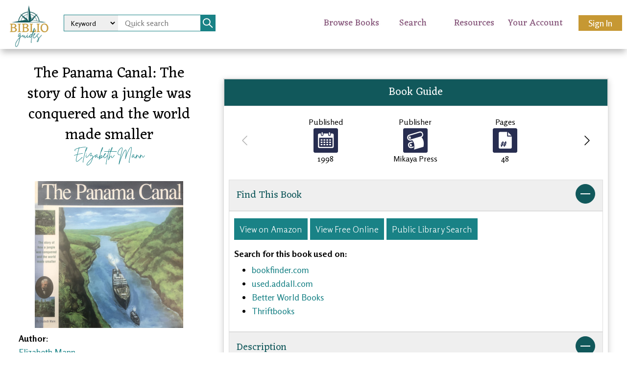

--- FILE ---
content_type: text/html; charset=UTF-8
request_url: https://www.biblioguides.com/pub/book/the-panama-canal-1998
body_size: 7096
content:

<!DOCTYPE html>
<html xmlns="http://www.w3.org/1999/xhtml" lang="en-US" xmlns:og="http://ogp.me/ns#" xmlns:fb="http://ogp.me/ns/fb#">
  <head>
   <title>The Panama Canal: The story of how a jungle was conquered and the world made smaller - Biblioguides</title>
<meta name="description" content="It seemed so simple. Panama was less than fifty miles wide. How difficult could it be to build a canal across it?Tragically difficult. Panama was a disease-ridden death trap. Its mountainous rain forest was a challenge to the most brilliant engineers. Its oppressive heat exhausted the hardiest wor" />
<link rel="canonical" href="https://www.biblioguides.com/pub/book/the-panama-canal-1998" />
<!-- Open Graph data -->
<meta property="og:title" content="The Panama Canal: The story of how a jungle was conquered and the world made smaller - Biblioguides" />
<meta property="og:type" content="book" />
<meta property="og:description" content="It seemed so simple. Panama was less than fifty miles wide. How difficult could it be to build a canal across it?Tragically difficult. Panama was a disease-ridden death trap. Its mountainous rain forest was a challenge to the most brilliant engineers. Its oppressive heat exhausted the hardiest wor" />
<meta property="og:site_name" content="Biblioguides" />
<meta property="og:url" content="https://www.biblioguides.com/pub/book/the-panama-canal-1998" />
<meta property="og:image" content="https://www.biblioguides.com/images/covers/13868.jpg" />
<meta property="og:image:secure_url" content="https://www.biblioguides.com/images/covers/13868.jpg" />
<meta property="fb:app_id" content="1082690115247744" />
   <link rel="shortcut icon" href="/favicon.ico">
    <meta charset="utf-8">
    <meta http-equiv="Content-Type" content="text/html; charset=utf-8" />
    <meta name="viewport" content="width=device-width, initial-scale=1.0">
    <meta name="mobile-web-app-capable" content="yes" />
    <meta name="apple-mobile-web-app-status-bar-style" content="black" /> 
    <meta name="apple-mobile-web-app-title" content="Biblioguides" />
    <link rel="apple-touch-icon" sizes="192x192" href="/images/biblioguides-logo-192.png">
    <link rel="preconnect" href="https://fonts.googleapis.com">
    <link rel="preconnect" href="https://fonts.gstatic.com" crossorigin>
    
       <link rel="stylesheet" type="text/css" href="/css/biblioguides/fancyapps/fancybox.css">
    
    <link rel="stylesheet" type="text/css" href="/css/biblioguides/membership.css?5" />
    <link rel="stylesheet" type="text/css" href="/css/biblioguides/shared.css?9" />
    <link rel="stylesheet" type="text/css" href="/css/biblioguides/main.css?29" />
    <link rel="stylesheet" type="text/css" href="/css/biblioguides/nav.css?28" />
        <link rel="stylesheet" type="text/css" href="/css/biblioguides/book.css?11" />

    
    <script src="/js/DataTables2/jQuery-3.3.1/jquery-3.3.1.min.js"></script>
    
    
    
       <script src="https://cdnjs.cloudflare.com/ajax/libs/jquery-modal/0.9.1/jquery.modal.min.js"></script>
       <link rel="stylesheet" href="https://cdnjs.cloudflare.com/ajax/libs/jquery-modal/0.9.1/jquery.modal.min.css" />
       <script src="/js/jquery.sumoselect.min.js"></script>
       <link href="/css/sumoselect.min.css?2" rel="stylesheet" />
    
<!-- Global site tag (gtag.js) - Google Analytics -->
<script async src="https://www.googletagmanager.com/gtag/js?id=UA-216609614-1"></script>



<script>
window.dataLayer = window.dataLayer || [];
function gtag(){dataLayer.push(arguments);}
gtag('js', new Date());
gtag('set', {'custom_map': { 'dimension1': 'usertype'} });
gtag('config', 'UA-216609614-1', { 'usertype': 'free' });
</script>




</head>
<body>
        <header class="biblioguides-header">
           <div id="app-back"><h2><a href="javascript:history.back()">&lt;</a></h2></div>
           <div class="logo"><a href="/"><img src="/images/bg-logo.png" /></a></div>
           <div id="search"><form class="search-nav" action="/search/" method="get"><select name="searchtype" id="searchtype" class="form-control"><option value="keyword">Keyword</option>
<option value="title">Title</option>
<option value="author">Author</option>
<option value="illustrator">Illustrator</option>
</select><input type="hidden" value="list" name="view"><input type="text" name="s" placeholder="Quick search" /><button type="submit" class="search-button"><svg width="20" height="20" xmlns="http://www.w3.org/2000/svg" alt="search" class="brand"><path d="M7.886 13.54c3.266 0 5.914-2.54 5.914-5.672 0-3.134-2.648-5.673-5.914-5.673-3.266 0-5.914 2.54-5.914 5.673.007 3.13 2.65 5.665 5.913 5.672h.001zM0 7.867v-.011C0 3.679 3.53.29 7.886.29c4.355 0 7.885 3.388 7.885 7.565a7.34 7.34 0 01-1.668 4.654l6.584 6.287a.923.923 0 01.313.692c0 .522-.441.945-.986.945-.283 0-.54-.115-.72-.3l-6.572-6.305a8.047 8.047 0 01-4.836 1.59C3.535 15.42.007 12.04 0 7.868v-.001z" fill="#fff" fill-rule="evenodd"></path></svg></button>
</form></div>
                <a href="#0" class="nav-trigger">Open Nav<span aria-hidden="true"></span></a>
        <nav id="menu">
            <div class="menu-item">
                <div class="menu-text">
                    <a href="#">Browse Books</a>
                </div>
                <div class="sub-menu browse">
                    <ul>
			<li>
			<h6><img src="/images/icons/booknav.png" class="iconsm" />Book Details</h6>
			<ul class="links-list">
				<li><a href="/titles/">Titles</a></li>
				<li><a href="/authors/">Authors</a></li>
				<li><a href="/illustrators/">Illustrators</a></li>
                                <li><a href="/anthologies/">Anthologies</a></li>
				<li><a href="/series/">Series</a></li>
				<li><a href="/genre/">Genres</a></li>
                                <li><a href="/titles/public-domain/">Public Domain</a></li>
				<li><a href="/new/">Recently Added</a></li>
			</ul>
			</li>
			<li>
			<h6><img src="/images/icons/timenav.png" class="iconsm" />Time Periods</h6>
			<ul class="links-list">
				<li><a href="/time-period/historical-overview/">Historical Overviews</a></li>
				<li><a href="/pub/tag/history-spines">History Spines</a></li>
				<li><a href="/time-period/major/">Major Time Periods</a></li>
				<li><a href="/time-period/minor/">Minor Time Periods</a></li>
				<li><a href="/time-period/centuries/">Centuries</a></li>
			</ul>
			</li>
                        <li>
			<h6><img src="/images/icons/levelnav.png" class="iconsm" />Reading Levels</h6>
                        <ul class="links-list">
                       		<li><a href="/pub/readinglevel/emerging-reader">Emerging Reader</a></li>
                                <li><a href="/pub/readinglevel/lower-beginner">Lower Beginner</a></li>
                                <li><a href="/pub/readinglevel/upper-beginner">Upper Beginner</a></li>
                                <li><a href="/pub/readinglevel/lower-intermediate">Lower Intermediate</a></li>
                                <li><a href="/pub/readinglevel/upper-intermediate">Upper Intermediate</a></li>
                                <li><a href="/pub/readinglevel/advanced">Advanced</a></li>
                        </ul>
                        </li>
			<li>
			<h6><img src="/images/icons/locationsnav.png" class="iconsm" />Locations</h6>
			<ul class="links-list">
				<li><a href="/location/continents/index.csp">Continents</a></li>
				<li><a href="/location/united-states/regions/">U.S. Regions</a></li>
				<li><a href="/location/united-states/states/chart.csp">U.S. States</a></li>
				<li><a href="/location/indigenous-peoples/chart.csp">Indigenous Peoples by Region</a></li>
			</ul>
			</li>
			<li>
			<h6><img src="/images/icons/listnav.png" class="iconsm" />Curated Lists</h6>
			<ul class="links-list">
				<li><a href="/lists/">Biblioguides Lists</a></li>
				<li><a href="/member-lists/">Member Lists</a></li>
				<!--  li><a href="/anthologies/">Anthologies</a></li>
				<li><a href="/lists/curriculum/">Curriculum</a></li -->
				<li><a href="/lists/literary-awards/">Literary Awards</a></li>
				<li><a href="/lists/other/">Other Lists</a></li>
			</ul>
			</li>
		</ul><br style="clear:both;" />
		<div class="sub-menu-holder"></div>
                </div>
            </div>
            <div class="menu-item highlight">
                <div class="menu-text">
                    <a href="#">Search</a>
                </div>
                <div class="sub-menu search">
                   <ul>
			<li>
                        <h6 id="searchmobile"><img src="/images/icons/searchnav.png" class="iconsm" />Search</h6>
			<h6 class="searchoptions"><img src="/images/icons/searchnav.png" class="iconsm" /><a href="/search/advanced/">Advanced Search</a></h6>
			<p>Search for books by multiple criteria such as reading level, time period, location, and more.</p>
			</li>
			<li>
			<h6 class="searchoptions"><img src="/images/icons/searchanthologiesnav.png" class="iconsm" /><a href="/search/anthologies/">Search Anthology Content</a></h6>
			<p>Search for stories, poems, songs, and more&mdash;and discover which books include that content.</p>
			</li>
			<!-- li>
			<h6 class="searchoptions"><img src="/images/icons/searchresourcesnav.png" class="iconsm" /><a href="">Search Resources</a></h6>
			<p>Search for book activities and educational and travel resources to go along with your reading.</p>
			</li -->
			<li>
			<h6 class="searchoptions"><img src="/images/icons/searchlistnav.png" class="iconsm" /><a href="/search/yourlists/">Search Your Lists</a></h6>
			<p>Search the books on your lists by the data you added such as the date read, book condition, and more.</p>
			</li>
                   </ul>
                    <div class="sub-menu-holder"></div>
                </div>
            </div>
            <div class="menu-item highlight">
                <div class="menu-text">
                    <a href="#">Resources</a>
                </div>
                <div class="sub-menu resources">
                    <ul>
			<li>
			<h6><img src="/images/icons/bookresourcesnav.png" class="iconsm" />Book Resources</h6>
			<ul class="links-list">
				<li><a href="/member-lists/">Member Lists</a></li>
				<li><a href="/reviews/">Member Reviews</a></li>
				<li><a href="/reviews/recommended/">Recommended Reviews</a></li>
				<li><a href="/resources/educational/">Educational</a></li>
				<!-- li><a href="/resources/media/">Media</a></li -->
				<li><a href="/resources/travel/">Travel</a></li>
                                <li><a href="/guides/pbpdownload.csp">Picture Book Preschool</a></li>
                                <li><a href="https://plumfieldmoms.com/book-club-guides">Plumfield Reads Guides</a></li>
                                <li><a href="/pub/product/halls-living-library-historical-fiction-chronological-list">Hall's Living Library Historical Fiction</a></li>
			</ul>
			</li>
			<li>
			<h6><img src="/images/icons/bgfavoritesnav.png" class="iconsm" />More Resources</h6>
			<ul class="links-list">
				<li><a href="/articles/">Articles</a></li>
				<li><a href="/downloads/">Free Downloads</a></li>
                                <li><a href="/libraries/">Private Lending Libraries</a></li>
				<li><a href="/bookstores/">Bookstore Finder</a></li>
				<li><a href="/publishers/">Publishers We Love</a></li>
				<li><a href="/resources/">Products</a></li>
			</ul>
			</li>
                    </ul>
			<div class="sub-menu-holder"></div>
                </div>
            </div>
            <div class="menu-item">
                <div class="menu-text">
                    <a href="#">Your Account</a>
                </div>
                <div class="sub-menu account">
                    <ul>
			<li>
			<h6><img src="/images/icons/favoritesnav.png" class="iconsm" />Your Favorites</h6>
			<ul class="links-list">
				<li><a href="/member/favorites/series.csp">Favorite Series</a></li>
				<li><a href="/member/completed/series.csp">Completed Series</a></li>
				<li><a href="/member/favorites/authors.csp">Favorite Authors</a></li>
				<li><a href="/member/favorites/illustrators.csp">Favorite Illustrators</a></li>
			</ul>
			</li>
			<li>
			<h6><img src="/images/icons/listnav.png" class="iconsm" />Your Lists &amp; Plans</h6>
			<ul class="links-list">
				<li><a href="/member/plans/">Your Plans</a></li>
				<li><a href="/member/lists/">Wish List</a></li>
				<li><a href="/member/lists/purchased.csp">Books Ordered</a></li>
				<li><a href="/member/lists/own.csp">Books Owned</a></li>
				<li><a href="/member/lists/read.csp">Books Read</a></li>
				<li><a href="/member/lists/custom.csp">Your Custom Lists</a></li>
				<li><a href="/cs/member/create/memberlist">Add Custom List</a></li>
				<li><a href="/search/yourlists/">Search Your Lists</a></li>
				<li><a href="/member/books/">Your Private Catalog</a></li>
			</ul>
			</li>
                        <li class="subyouraccount">
			<h6><img src="/images/icons/accountnav.png" class="iconsm" />Your Account</h6>
                        <ul class="links-list">
                       		<li><a href="/cs/member/home">Your Dashboard</a></li>
                                <li><a href="/guides/">Your Guides</a></li>
                                <li><a href="/member/">Your Subscription</a></li>
                                <li><a href="/member/benefits/">Your Benefits</a></li>
                        </ul>
                        </li>
		</ul>
                    <div class="sub-menu-holder"></div>
                </div>
            </div>
            <div id="sub-menu-container">
                <div id="sub-menu-holder">
                </div>
            </div>
        </nav>
             <div class="login"><a class="button maincta" href="/cs/user/login?x-redirect=/cs/member/home">Sign In</a></div>
	</header>
        

<main class="cd-main-content">


<div class="content-wrapper" style="margin-left:0px;">
<div class="row">
<div class="four columns" id="bookleft">
<h2 id="booktitle">The Panama Canal: The story of how a jungle was conquered and the world made smaller</h2>
<p class="cursive"><a href="/pub/author/elizabeth-mann">Elizabeth Mann</a></p>
<a href="https://www.amazon.com/exec/obidos/ASIN/0965049345/biblioguide09-20"><img src="/images/covers/13868.jpg" alt="The Panama Canal: The story of how a jungle was conquered and the world made smaller" class="u-max-full-width cover" /></a>

<div id="bookinfo">
<p><b>Author</b>:<br /> <a href="/pub/author/elizabeth-mann">Elizabeth Mann</a></p> 
<!-- Source content -->

    
     <p><b>Illustrator:</b><br /> <a href="/pub/author/fernando-rangel">Fernando Rangel</a></p>
     
        
     
     
     
     
     
     
     
     
     <p><b>Publication:</b><br /> 1998 by Mikaya Press</p>
      
      <p><b>Genre:</b><br /> <a href="/pub/genre/architecture">Architecture</a>, <a href="/pub/genre/history">History</a>, <a href="/pub/genre/non-fiction">Non-fiction</a></p>
      <p><b>Series:</b><br /> <a href="/pub/series/elizabeth-manns-wonders-of-the-world-books">Elizabeth Mann's Wonders of the World Books</a> 
         </p>
   
      <p><b>Pages:</b><br /> 48</p>
      <p style="color:#804B73;"><b>Current state:</b><br />
<em>Basic information has been added for this book.
It has been read but content considerations may not be complete.</em></p>
   </div>
</div>
<div class="eight columns bookpage">
    <section class="main-content">
      <div class="sections">
        <div id="sectionbook">
        <div class="shadow">
		<div class="section-header"><h3>Book Guide</h3></div>
		   <div class="section-body">
			<div id="bguidescroll" class="carousel bguidescroll">
			   <div class="carousel__viewport ">
				<div class='carousel__slide scrollitem'><div>Published</div><div><img src='/images/icons/publishedicon.png' class='bookicon' /></div><div>1998</div></div>
				<div class='carousel__slide scrollitem'><div>Publisher</div>
<div><img src="/images/icons/publishericon.png" class="bookicon"></div>
<div>Mikaya Press</div></div>
				<div class='carousel__slide scrollitem'><div>Pages</div><div><img src='/images/icons/pagesicon.png' class='bookicon'></div><div>48</div></div>
                                
                                
                                     
                                
                                
				<div class='carousel__slide scrollitem'><div>Series number</div>
					<div><img src="/images/icons/series_number_icon.png" class="bookicon"></div>
					<div>Not numbered</div>
					</div>
				
			     <br style="clear:both;">
			  </div>
			</div>
			<a name="bgetbook"></a>
			<section class="resource__title-getbook" id="t_getbook">
				<div class="subsection-header"><h5 id="bgetbook" class="bookguide"><a data-toggle="collapse" href="#getbook" role="button" aria-expanded="false" aria-controls="getbook" data-intro="<strong>Find This Book</strong>">Find This Book <i class="toggler"></i></a></h5></div>
				<div id="getbook" class="collapse subsection-body show">
<!-- Primary buttons -->
<div class="getbook"><a class="button button-primary bookaction" href="https://www.amazon.com/exec/obidos/ASIN/0965049345/biblioguide09-20" target="_blank">View on Amazon</a></div>


<div class="getbook"><a class="button button-primary bookaction" href="https://archive.org/details/panamacanalstory00eliz" target="_blank">View Free Online</a></div> 

 

<div class="getbook"><a target="_blank" class="button button-primary bookaction" href="http://www.worldcat.org/search?q=ti%3AThe%20Panama%20Canal%3A%20The%20story%20of%20how%20a%20jungle%20was%20conquered%20and%20the%20world%20made%20smaller+au%3AMann&qt=advanced&dblist=638">Public Library Search</a></div><p style="clear: left;margin-top: 1.5em;margin-bottom: 0;"><b>Search for this book used on:</b></p><ul><li><a target="_blank" href="https://www.bookfinder.com/search/?author=Mann&title=The%20Panama%20Canal%3A%20The%20story%20of%20how%20a%20jungle%20was%20conquered%20and%20the%20world%20made%20smaller&lang=en&new_used=*&destination=us&currency=USD&binding=*&mode=advanced&st=sr&ac=qr">bookfinder.com</a></li><li><a target="_blank" href="http://used.addall.com/SuperRare/submitRare.cgi?author=Mann&title=The+Panama+Canal:+The+story+of+how+a+jungle+was+conquered+and+the+world+made+smaller&order=PRICE&ordering=ASC&binding=Any+Binding&match=Y&dispCurr=USD&timeout=20&store=ABAA&store=Alibris&store=Abebooks&store=AbebooksAU&store=AbebooksDE&store=AbebooksFR&store=AbebooksUK&store=Amazon&store=AmazonCA&store=AmazonUK&store=AmazonDE&store=AmazonFR&store=Antiqbook&store=Biblio&store=BiblioUK&store=Bibliophile&store=Bibliopoly&store=Booksandcollectibles&store=ILAB&store=Half&store=Powells&store=ZVAB">used.addall.com</a></li><li><a target="_blank" href="https://www.betterworldbooks.com/search/results?q=The%20Panama%20Canal%3A%20The%20story%20of%20how%20a%20jungle%20was%20conquered%20and%20the%20world%20made%20smaller%20Mann">Better World Books</a></li><li><a target="_blank" href="https://www.thriftbooks.com/browse/?b.search=The+Panama+Canal:+The+story+of+how+a+jungle+was+conquered+and+the+world+made+smaller+Mann&referral=5h2g83x9">Thriftbooks</a></li></ul>
				</div>
			     </section>
			
			<a name="bdescription"></a>
			<section class="resource__title-description" id="t_description">
				<div class="subsection-header"><h5 id="bdescription" class="bookguide"><a data-toggle="collapse" href="#description" role="button" aria-expanded="false" aria-controls="description" data-intro="<strong>Description</strong>">Description <i class="toggler"></i></a></h5></div>
				<div id="description" class="collapse subsection-body show">
                                  <blockquote>
<p>It seemed so simple. Panama was less than fifty miles wide. How difficult could it be to build a canal across it?</p>
<p>Tragically difficult. Panama was a disease-ridden death trap. Its mountainous rain forest was a challenge to the most brilliant engineers. Its oppressive heat exhausted the hardiest workers.</p>
<p>Somehow the Panama Canal was built. Engineers found ways to cut through the rain forest. Medical visionaries conquered the diseases. Workers endured the jungle.</p>
<p>Yet side by side with genius and selfless heroism were broken treaties, the domination of a small nation by a large one, and tens of thousands of black West Indian workers forced to live in second-rate, segregated conditions. This, too, is the story of the Panama Canal.</p>
<p><em>The Panama Canal&nbsp;</em>captures the spirit of an age when no task was thought impossible, and no price too high to pay.</p>
<cite>From the dust jacket</cite></blockquote>
				</div>
			     </section>
			
			
			<a name="binside"></a>
			<section class="resource__title-inside" id="t_inside">
				<div class="subsection-header"><h5 id="binside" class="bookguide"><a data-toggle="collapse" href="#inside" class="collapsed" role="button" aria-expanded="false" aria-controls="inside" data-intro="<strong>Inside View</strong>">Inside View <i class="toggler"></i></a></h5></div>
				<div id="inside" class="collapse subsection-body">
				<p>To view an example page please sign in.</p>
				<div id="login">
				
<form action="/cs/user/login" method="post" name="u_form" id="u_form">

<input type="hidden" name="x-tb" value="u" />
<input type="hidden" name="x-redirect" value="https://biblioguides.com/pub/book/the-panama-canal-1998" />
<input type="hidden" name="x-template" value="user.login.form" />

<h2>Sign In</h2>


<fieldset>
<div class="form-group"><label for="login">Email</label> 
     
<input type="text" name="login" id="login" size="60" class="form-control"  /> 
</div>
<div class="form-group"><label for="password">Password</label> 
     
<input type="password" name="password" id="password" size="60" class="form-control" size="60"  />
<br />
<a href="/cs/user/lostpw">Forgot Your Password?</a>
</div>
<br />
<div class="actions">
<input type="hidden" name="x-redirect" value="https://biblioguides.com/cs/member/home">
<input type="hidden" name="x-buttonalias" value="Sign In:submit">

<input class="btn primary" type="submit" name="x-a" value="Sign In" />
<br /><br />

<p>Not a member yet? <a href="/membership/">Start your Free Trial</a></p>

</div>
</fieldset>

</form>
				</div>
				</div>
			</section>
			
			
			<a name="bauthors"></a>
			<section class="resource__title-authors" id="t_authors">
				<div class="subsection-header"><h5 id="bauthors" class="bookguide"><a data-toggle="collapse" href="#authors" role="button" aria-expanded="false" aria-controls="authors" data-intro="<strong>Authors</strong>">Authors &amp; Illustrators <i class="toggler"></i></a></h5></div>
				<div id="authors" class="collapse subsection-body show">
                                       <div class="author-intro"><div class="four columns"><div class="circular-authorphoto"><a href="/pub/author/elizabeth-mann"><img src="/images/authors/elizabeth_mann.jpg" alt="Elizabeth Mann" class="u-max-full-width authorphoto" /></a></div></div>
<div class="eight columns">
      <h4>Elizabeth Mann</h4>





Elizabeth Mann lives in New York City with her husband and their son, Lucas. Formerly a teacher in the New York City Public Schools, she holds an M....
<a href="/pub/author/elizabeth-mann">See more</a>
</div>
</div><div class="author-intro"><div class="four columns"><div class="circular-authorphoto"><a href="/pub/author/fernando-rangel"><img src="/images/authors/fernando_rangel.jpg" alt="Fernando Rangel" class="u-max-full-width authorphoto" /></a></div></div>
<div class="eight columns">
      <h4>Fernando Rangel</h4>





Fernando Rangel was born in Begota, Colombia and grew up in Queens, N.Y. He attended the High School of Art and Design in New York City, earned a B....
<a href="/pub/author/fernando-rangel">See more</a>
</div>
</div><br style="clear:left;" />
				</div>
			</section>
			
			
			
			
			<!-- adapted from -->
			
			<!-- Prequel -->
			
			<!-- Sequel -->
			
			<!-- companion books -->
			
			<!-- audiobooks -->
			
			<!-- reprints -->
		           
			   
			
			<!-- translations -->
			
			
		   </div>
		</div>
		</div>
        <div id="sectioncontent">
        <div class="shadow">
		<div class="section-header"><h3>Content Guide</h3></div>
		   <div class="section-body">
			<div id="cguidescroll" class="carousel bguidescroll">
			   <div class="carousel__viewport ">
				<div class='carousel__slide scrollitem'><div>Genre</div>
					<div><img src="/images/icons/historyicon.png" alt="Architecture" class="bookicon" /></div>
					<div><a href="/pub/genre/architecture">Architecture</a>, <a href="/pub/genre/history">History</a></div></div>
			     <br style="clear:both;">
			  </div>
			</div>
			<a name="btopics"></a>
			<section class="resource__title-topics" id="t_topics">
				<div class="subsection-header"><h5 id="btopics" class="contentguide"><a data-toggle="collapse" href="#topics" class="collapsed" role="button" aria-expanded="false" aria-controls="topics" data-intro="<strong>Topics</strong>">Topics <i class="toggler"></i></a></h5></div>
				<div id="topics" class="collapse subsection-body">
				<p>Please sign in to access all of the topics associated with this book and view other books with the same topics.</p>
				<div id="login">
				
<form action="/cs/user/login" method="post" name="u_form" id="u_form">

<input type="hidden" name="x-tb" value="u" />
<input type="hidden" name="x-redirect" value="https://biblioguides.com/pub/book/the-panama-canal-1998" />
<input type="hidden" name="x-template" value="user.login.form" />

<h2>Sign In</h2>


<fieldset>
<div class="form-group"><label for="login">Email</label> 
     
<input type="text" name="login" id="login" class="form-control" size="60"  /> 
</div>
<div class="form-group"><label for="password">Password</label> 
     
<input type="password" name="password" id="password" size="60" size="60" class="form-control"  />
<br />
<a href="/cs/user/lostpw">Forgot Your Password?</a>
</div>
<br />
<div class="actions">
<input type="hidden" name="x-redirect" value="https://biblioguides.com/cs/member/home">
<input type="hidden" name="x-buttonalias" value="Sign In:submit">

<input class="btn primary" type="submit" name="x-a" value="Sign In" />
<br /><br />

<p>Not a member yet? <a href="/membership/">Start your Free Trial</a></p>

</div>
</fieldset>

</form>
				</div>
				</div>
			</section>
			<a name="blocation"></a>
			<section class="resource__title-location" id="t_location">
			<div class="subsection-header"><h5 id="blocation" class="contentguide"><a data-toggle="collapse" href="#location" class="collapsed" role="button" aria-expanded="false" aria-controls="location" data-intro="<strong>Location</strong>">Location <i class="toggler"></i></a></h5></div>
				<div id="location" class="collapse subsection-body">
				<p>Please sign in to access the locations this book takes place in and view other books in the same location.</p>
				<div id="login">
				
<form action="/cs/user/login" method="post" name="u_form" id="u_form">

<input type="hidden" name="x-tb" value="u" />
<input type="hidden" name="x-redirect" value="https://biblioguides.com/pub/book/the-panama-canal-1998" />
<input type="hidden" name="x-template" value="user.login.form" />

<h2>Sign In</h2>


<fieldset>
<div class="form-group"><label for="login">Email</label> 
     
<input type="text" name="login" id="login" size="60" class="form-control"  /> 
</div>
<div class="form-group"><label for="password">Password</label> 
     
<input type="password" name="password" id="password" size="60" class="form-control" size="60"  />
<br />
<a href="/cs/user/lostpw">Forgot Your Password?</a>
</div>
<br />
<div class="actions">
<input type="hidden" name="x-redirect" value="https://biblioguides.com/cs/member/home">
<input type="hidden" name="x-buttonalias" value="Sign In:submit">

<input class="btn primary" type="submit" name="x-a" value="Sign In" />
<br /><br />

<p>Not a member yet? <a href="/membership/">Start your Free Trial</a></p>

</div>
</fieldset>

</form>
				</div>
				</div>
			</section>
			<a name="btimeperiod"></a>
			<section class="resource__title-timeperiod" id="t_timeperiod">
				<div class="subsection-header"><h5 id="btimeperiod" class="contentguide"><a data-toggle="collapse" href="#timeperiod" class="collapsed" role="button" aria-expanded="false" aria-controls="timeperiod" data-intro="<strong>Time Period</strong>">Time Period <i class="toggler"></i></a></h5></div>
				<div id="timeperiod" class="collapse subsection-body">
				<p>Please sign in to access the time periods this book takes place in and view other books in the same time period.</p>
				<div id="login">
				
<form action="/cs/user/login" method="post" name="u_form" id="u_form">

<input type="hidden" name="x-redirect" value="https://biblioguides.com/pub/book/the-panama-canal-1998" />
<input type="hidden" name="x-template" value="user.login.form" />
<input type="hidden" name="x-tb" value="u" />

<h2>Sign In</h2>


<fieldset>
<div class="form-group"><label for="login">Email</label> 
     
<input type="text" name="login" id="login" class="form-control" size="60"  /> 
</div>
<div class="form-group"><label for="password">Password</label> 
     
<input type="password" name="password" id="password" size="60" class="form-control" size="60"  />
<br />
<a href="/cs/user/lostpw">Forgot Your Password?</a>
</div>
<br />
<div class="actions">
<input type="hidden" name="x-redirect" value="https://biblioguides.com/cs/member/home">
<input type="hidden" name="x-buttonalias" value="Sign In:submit">

<input class="btn primary" type="submit" name="x-a" value="Sign In" />
<br /><br />

<p>Not a member yet? <a href="/membership/">Start your Free Trial</a></p>

</div>
</fieldset>

</form>
				</div>
				</div>
			</section>
			
			
			
				
			<!-- Single Volume Anthologies -->
							
		   </div>
		</div>
		</div>

               
                
		
        <div id="sectionresource">
        <div class="shadow">
		<div class="section-header"><h3>Resource Guide</h3></div>
		   <div class="section-body">
			
			
			<a name="bresources"></a>
			<section class="resource__title-resources" id="t_resources">
				<div class="subsection-header"><h5 id="bresources" class="resourceguide"><a data-toggle="collapse" href="#resources" class="collapsed" role="button" aria-expanded="false" aria-controls="resources" data-intro="<strong>Resources</strong>">Resources <i class="toggler"></i></a></h5></div>
				<div id="resources" class="collapse subsection-body">
				<p>Please sign in to access resources associated with this book.</p>
				<div id="login">
				
<form action="/cs/user/login" method="post" name="u_form" id="u_form">

<input type="hidden" name="x-tb" value="u" />
<input type="hidden" name="x-template" value="user.login.form" />
<input type="hidden" name="x-redirect" value="https://biblioguides.com/pub/book/the-panama-canal-1998" />

<h2>Sign In</h2>


<fieldset>
<div class="form-group"><label for="login">Email</label> 
     
<input type="text" name="login" id="login" class="form-control" size="60"  /> 
</div>
<div class="form-group"><label for="password">Password</label> 
     
<input type="password" name="password" id="password" size="60" size="60" class="form-control"  />
<br />
<a href="/cs/user/lostpw">Forgot Your Password?</a>
</div>
<br />
<div class="actions">
<input type="hidden" name="x-redirect" value="https://biblioguides.com/cs/member/home">
<input type="hidden" name="x-buttonalias" value="Sign In:submit">

<input class="btn primary" type="submit" name="x-a" value="Sign In" />
<br /><br />

<p>Not a member yet? <a href="/membership/">Start your Free Trial</a></p>

</div>
</fieldset>

</form>
				</div>				</div>
			</section>
			
			<!-- adaptations -->
			
			<!-- recommendations -->
			
		   </div>
		</div>
		</div>
                
		
		

		

        <div id="getthisbook">
		<div class="section-header"><h3>Find This Book</h3></div>
		<div class="section-body">
<!-- Primary buttons -->
<div class="getbook"><a class="button button-primary bookaction" href="https://www.amazon.com/exec/obidos/ASIN/0965049345/biblioguide09-20" target="_blank">View on Amazon</a></div>


<div class="getbook"><a class="button button-primary bookaction" href="https://archive.org/details/panamacanalstory00eliz" target="_blank">View Free Online</a></div> 

 


<div class="getbook"><a target="_blank" class="button button-primary bookaction" href="http://www.worldcat.org/search?q=ti%3AThe%20Panama%20Canal%3A%20The%20story%20of%20how%20a%20jungle%20was%20conquered%20and%20the%20world%20made%20smaller+au%3AMann&qt=advanced&dblist=638">Public Library Search</a></div><p><b>Search for this book used on:</b></p><ul><li><a target="_blank" href="https://www.bookfinder.com/search/?author=Mann&title=The%20Panama%20Canal%3A%20The%20story%20of%20how%20a%20jungle%20was%20conquered%20and%20the%20world%20made%20smaller&lang=en&new_used=*&destination=us&currency=USD&binding=*&mode=advanced&st=sr&ac=qr">bookfinder.com</a></li><li><a target="_blank" href="http://used.addall.com/SuperRare/submitRare.cgi?author=Mann&title=The+Panama+Canal:+The+story+of+how+a+jungle+was+conquered+and+the+world+made+smaller&order=PRICE&ordering=ASC&binding=Any+Binding&match=Y&dispCurr=USD&timeout=20&store=ABAA&store=Alibris&store=Abebooks&store=AbebooksAU&store=AbebooksDE&store=AbebooksFR&store=AbebooksUK&store=Amazon&store=AmazonCA&store=AmazonUK&store=AmazonDE&store=AmazonFR&store=Antiqbook&store=Biblio&store=BiblioUK&store=Bibliophile&store=Bibliopoly&store=Booksandcollectibles&store=ILAB&store=Half&store=Powells&store=ZVAB">used.addall.com</a></li><li><a target="_blank" href="https://www.betterworldbooks.com/search/results?q=The%20Panama%20Canal%3A%20The%20story%20of%20how%20a%20jungle%20was%20conquered%20and%20the%20world%20made%20smaller%20Mann">Better World Books</a></li><li><a target="_blank" href="https://www.thriftbooks.com/browse/?b.search=The+Panama+Canal:+The+story+of+how+a+jungle+was+conquered+and+the+world+made+smaller+Mann">Thriftbooks</a></li></ul>
</div>
</div>

</div>
<br style="clear:left;" />
</div>


</main>

        

<p id="footerimage"><img src="/images/mountains.jpg" /></p>
<footer>
<div id="footer">
      <div class="row">
         <section>
            <ul class="links">
               <li><a href="/about/">About Biblioguides</a></li>
               <li><a href="/privacy/">Privacy Policy</a></li>
               <li><a href="/terms/">Terms of Use</a></li>
            </ul>
         </section>
         <section>
            <ul class="links">
               <li><a href="https://community.biblioguides.com">Biblioguides Community</a></li>
               <li><a href="/membership/gift/">Gift a Membership</a></li>
               <li><a href="/contact/">Contact Us</a></li>
            </ul>
         </section>
         <div id="social">
<h5>Find Us on Social Media</h5>
   <div class="icons">
      <a href="https://www.instagram.com/biblioguides/"><img src="/images/icons/instagram.png" /></a> <a href="https://www.facebook.com/biblioguides/"><img src="/images/icons/facebook.png" /></a>
    </div>
         </div>
   </div>
    <div class="copyright">&copy; 2026 Biblioguides, LLC. All rights reserved</div>
   <p class="affiliatenotice">We are a participant in the Amazon Services LLC Associates Program, an affiliate advertising program designed to provide a means for us to earn fees by linking to Amazon.com and affiliated sites.</p>
  </div>
</div>
</footer>
<script src="/js/biblioguides/nav.js"></script>
<script src="/js/biblioguides/fancyapps/fancybox.umd.js"></script>


<script>
Fancybox.bind("[data-fancybox]", {
  Toolbar: {
    display: [
      { id: "prev", position: "center" },
      { id: "counter", position: "center" },
      { id: "next", position: "center" },
      "zoom",
      "slideshow",
      "fullscreen",
      "thumbs",
      "close",
    ],
  },
});
const bguidescroll = new Carousel(document.querySelector("#bguidescroll"), {
   infinite : false, 
   fill: false,
   Dots: false,
   friction: 0.8
});
const cguidescroll = new Carousel(document.querySelector("#cguidescroll"), {
   infinite : false, 
   fill: false,
   Dots: false,
   friction: 0.8
});
</script>
<script src="/js/biblioguides/bootstrap.min.js"></script>
<script src="/js/biblioguides/toggle.js"></script>


</body>

</html>



--- FILE ---
content_type: text/css
request_url: https://www.biblioguides.com/css/biblioguides/membership.css?5
body_size: 990
content:
input {
  font-size: 1.6rem;
}
input[type="search"]::-webkit-search-decoration,
input[type="search"]::-webkit-search-cancel-button,
input[type="search"]::-webkit-search-results-button,
input[type="search"]::-webkit-search-results-decoration {
  display: none;
}
.customiconlg {
	float:left;
	width:100px;
	padding-right:10px;
	padding-top:8px;
}
table.dataTable th { vertical-align: bottom; }
table.dataTable thead .sorting { background-position: 100% 75%; }
table.dataTable thead th { background-color:#eee; }
.dataTables_length { margin:3px 0 0 12px; }
.dataTables_length label { font-weight:normal; }
.dataTables_length select { height:40px; padding:2px 5px; }
.dataTables_wrapper .dataTables_paginate .paginate_button { padding: 0;}
.dataTables_wrapper .dataTables_info, .dataTables_wrapper .dataTables_paginate { padding-top: 0.5em; }
.role {background-color: #804B73;font-family: 'Rosario', sans-serif; font-weight: 500; font-size: 1.4rem;color: #fff; padding: 5px 20px; border: none; }
@-webkit-keyframes spinner-border{to{-webkit-transform:rotate(360deg);transform:rotate(360deg)}}@keyframes spinner-border{to{-webkit-transform:rotate(360deg);transform:rotate(360deg)}}.spinner-border{display:inline-block;width:2rem;height:2rem;vertical-align:-.125em;border:.25em solid currentColor;border-right-color:transparent;border-radius:50%;-webkit-animation:.75s linear infinite spinner-border;animation:.75s linear infinite spinner-border}.spinner-border-sm{width:1rem;height:1rem;border-width:.2em}@-webkit-keyframes spinner-grow{0%{-webkit-transform:scale(0);transform:scale(0)}50%{opacity:1;-webkit-transform:none;transform:none}}@keyframes spinner-grow{0%{-webkit-transform:scale(0);transform:scale(0)}50%{opacity:1;-webkit-transform:none;transform:none}}.spinner-grow{display:inline-block;width:2rem;height:2rem;vertical-align:-.125em;background-color:currentColor;border-radius:50%;opacity:0;-webkit-animation:.75s linear infinite spinner-grow;animation:.75s linear infinite spinner-grow}.spinner-grow-sm{width:1rem;height:1rem}@media (prefers-reduced-motion:reduce){.spinner-border,.spinner-grow{-webkit-animation-duration:1.5s;animation-duration:1.5s}}
@media only screen and (min-width: 1100px) {
	#filterseries { padding:0;margin:0 90px 0 0;float:right; }
}
.cd-search-mobile, .cd-back-mobile, .pwa { display:none; }
/* -------------------------------- 
 *
 * Main Page Content
 *
 * -------------------------------- */
  table.dataTable, .dataTables_wrapper {
        clear:none !important;
  }
@media only screen and (max-width: 1100px) {
  button.buttons-print {
    margin-right: 112px;
  }
}

.customiconlg {
  padding-top:0;
}
}
ul.viewlists li a {
	font-size:130%;
}
.collection {
	box-shadow: 0 1px 4px 0 rgba(0,0,0,.25);
	padding:15px; 
	margin:15px;
	width:300px;
	float:left;
}
.collection:hover {
	box-shadow: 0 0 11px rgba(33,33,33,.2); 
}
.collection h4 {
	text-align:center;
}
.collection .box-cover-highlight {
	float:left;
	width: 132.3px;
	height: 200px;
	min-width: 132.3px;
	min-height: 200px;
}
.collection .box-cover-highlight img {
        min-width: inherit;
        min-height: inherit;
	max-height:200px;
	text-align:center;
}
.collection .box-cover-secondary-highlight {
	float:left;
	width: 86.2px;
	height: 135px;
	min-width: 86.2px;
	min-height: 135px;
}
.collection .box-cover-secondary-highlight img {
        min-width: inherit;
        min-height: inherit;
	max-height: 135px;
}
.-crop {
    overflow: hidden;
}


--- FILE ---
content_type: text/css
request_url: https://www.biblioguides.com/css/biblioguides/shared.css?9
body_size: 2329
content:
.author-citation {
        font-size:0.8em;
        font-style:italic;
}
pre, blockquote, dl, figure, table, p, ul, ol, form {
    margin-bottom: 1rem;
}
input[type="email"], input[type="number"], input[type="search"], input[type="text"], input[type="tel"], input[type="url"], input[type="password"], textarea, select {
    padding: 0px 10px;
    background-color: #fff;
    border: 1px solid #D1D1D1;
    border-radius: 0;
    box-shadow: none;
    box-sizing: border-box;
    height: 32px;
}
select { max-width: 50%; text-overflow: ellipsis; }
.content-wrapper ul {
    list-style: disc outside;
    padding-top: 5px;
    margin-left: 2em;
}
blockquote {
        display:block;
        padding: 15px 20px 0px 45px;
        margin: 0 0 20px;
        position: relative;
        color: #666;
        text-align: justify;
}
blockquote::before{
        content: "\201C"; /*Unicode for Left Double Quote*/
        font-family: Georgia, serif;
        font-size: 60px;
        font-weight: bold;
        color: #999;
        position: absolute;
        left: 10px;
        top:0px;
}
blockquote::after{
        content: "\201D"; /*Unicode for Left Double Quote*/
        font-family: Georgia, serif;
        font-size: 60px;
        font-weight: bold;
        color: #999;
        position: absolute;
        float:right;
        right:-15px;
        bottom:-20px;
}
blockquote cite {
        color: #999999;
        font-size: 14px;
        display: block;
        margin-top: 5px;
	font-style: italic;
}
blockquote cite:before {
        content: "\2014 \2009";
}
#article-author {
    border: 1px solid #ddd;
    padding: 20px;
}
.article-body {
    font-size: 1.7rem;
    line-height:2.4rem;
}
.affiliatenotice {
        font-size:82%;
        clear:both;
}
.numberowned {
        clear:left;color:#804B73;
}
#viewstyle {
        float:right;padding-left:10px;
}
.series-count, .series-publisher, .articleauthor, .articledate {
    font-size: 2rem;
    font-weight:600;
}
.photo-container {
    position: relative;
    display: inline-block;
    padding: .5em .5em;
    border: 1px solid #ddd;
}
.photo-label {
    overflow: hidden;
    position: relative;
}
.u-full-width {
  width: 100%;
  box-sizing: border-box; }
.membericons { padding: 10px 0; }
.raicon { max-height:30px;vertical-align:middle; }
.raiconsm { max-height:16px;vertical-align:middle; }
.ccicon { vertical-align:middle;width:40px;margin-right:10px; }
.cc_cat { float:left;padding:10px;width:200px;max-width:100%;height:140px; }
#serieslist_paginate, #listbooks_paginate, #serieslist_info, #listbooks_info { display:none; }
div.dt-buttons { float:none; }
#addlist { text-transform:uppercase;margin-bottom:10px;}
#markasread { padding:0.6em 0.8em 0 0.8em }
#filterseries { margin:1em 0; }
#batchedit {float:left; }
button.buttons-print { float: right;margin-top:-48px;}
button.buttons-print.hidebutton { display:none; }
#memberlisttable button.buttons-print, #memberlisttable button.buttons-html5 { margin: 0 0 0 10px; float: right; }
.dt-print-view table.dataTable td {font-size:0.9em;padding:1px; 5px;vertical-align: middle;}
.select-format { float:left;width:50%;padding:0 0 12px 0; }
table img.u-max-full-width { vertical-align:text-top;max-width:60px; }
td { vertical-align:middle; }
/* Zebra striping */
tr:nth-of-type(odd) {
  background: #f9f9f9;
}
th { background: #fff; }
.publisher-post {
	padding-top:15px;
}
.publisher-logo {
	width:100px;padding-right:10px;float:left;
}
.publisher-inner {
	margin-left:110px;
}
#coverview, .coverview {
        margin-top:20px;
        clear:right;
}
//.coverstyle {
//        float:left;
//        padding:10px;
//      margin-right:15px;
//      width:250px;
//	height:270px;
//      height:12vw;
//	overflow:hidden;
//}
.coveranthology {
	max-height:180px;
}
.coverimagealt {
	width:130px;
	margin-top:10px;
}
.cover, .authorphoto {
    max-width: 100%;
    max-height:300px;
}
.tooltip {
    position: relative;
    display: inline;
}
.tooltip .tooltiptext {
    visibility: hidden;
    width: 120px;
    background-color: #555;
    color: #fff;
    text-align: center;
    padding: 5px 0;
    border-radius: 6px;
    position: absolute;
    z-index: 100;
    bottom: 125%;
    left: 50%;
    margin-left: -60px;
    opacity: 0;
    transition: opacity 0.3s;
    font-size:12px;
    font-weight:normal;
}
.tooltip .tooltiptext::after {
    content: "";
    position: absolute;
    top: 100%;
    left: 50%;
    margin-left: -5px;
    border-width: 5px;
    border-style: solid;
    border-color: #555 transparent transparent transparent;
}
.tooltip:hover .tooltiptext {
    visibility: visible;
    opacity: 1;
}
.blocker {
        z-index: 99 !important;
}
/* Resource */
.resource.post {
   position: relative;
   margin: 0 0 2em 0;
}
.resource.post {
   clear:left;
}
.resource.post .inner {
   margin-left: calc(20% + 2em);
}
.resource.post .image {
   width:20%;
   margin: 0 0 1em 0;
}
.resource .image.left {
   display: block;
   float: left;
   margin: 0 2em 2em 0;
   position: relative;
   top: 0.25em;
}
.resource .image.left img {
   display: block;
   width: 100%;
   max-width: 150px;
}
.collection {
        box-shadow: 0 1px 4px 0 rgba(0,0,0,.25);
        padding:15px;
        margin:15px;
        width:300px;
        float:left;
}
.collection:hover {
        box-shadow: 0 0 11px rgba(33,33,33,.2);
}
.collection h4 {
        text-align:center;
}
.collection .box-cover-highlight {
        float:left;
        width: 132.3px;
        height: 200px;
        min-width: 132.3px;
        min-height: 200px;
}
.collection .box-cover-highlight img {
        min-width: inherit;
        min-height: inherit;
        max-height:200px;
        text-align:center;
}
.collection .box-cover-secondary-highlight {
        float:left;
        width: 86.2px;
        height: 135px;
        min-width: 86.2px;
        min-height: 135px;
}
.collection .box-cover-secondary-highlight img {
        min-width: inherit;
        min-height: inherit;
        max-height: 135px;
}
.-crop {
    overflow: hidden;
}
@media (max-width: 480px) {
        table img.u-max-full-width {
                max-width:50px;float:left;padding:5px 10px 0 0;
        }
        table, thead, tbody, th, td, tr {
                display: block;
        }
        #serieslist,#booklist {
                width:100% !important;
        }
        thead tr {
                position: absolute; top: -9999px; left: -9999px;
        }
        tr {
                border: 1px solid #ccc;padding:10px 0;
        }
        td, table.dataTable tbody td {
                border: none; padding: 0 0 0 5%;
        }
        td:before { content: attr(data-label); }
        button.buttons-print,button.buttons-csv {
                display:none;
		margin-top:10px;
        }
        #batchedit {
                margin-right:0px;
        }
	.docs-example {
	        margin-top: 20px;
	}
        //.coverstyle {
        //        float:left;
        //        padding:10px;
	//	line-height:0.9;
        //}
	.coverstyle a {
		font-size:10pt;
	}
	.coveranthology {
		max-height:100px;
	}
	.publisher-logo {
        	width:0px;
		display:none;
	}
	.publisher-inner {
        	margin-left:0px;
	}
	input[type="submit"].btn {
		-webkit-appearance: none;
	}
}
/* Forms
 *  * –––––––––––––––––––––––––––––––––––––––––––––––––– */
textarea {
  min-height: 65px;
  padding-top: 6px;
  padding-bottom: 6px; }
input[type="email"]:focus,
input[type="number"]:focus,
input[type="search"]:focus,
input[type="text"]:focus,
input[type="tel"]:focus,
input[type="url"]:focus,
input[type="password"]:focus,
textarea:focus,
select:focus {
  border: 1px solid #33C3F0;
  outline: 0; }
label,
legend {
  display: block;
  margin-bottom: .1rem;
  font-weight: 600; }
fieldset {
  padding: 0;
  border-width: 0; }
input[type="checkbox"],
input[type="radio"] {
  display: inline; }
label > .label-body {
  display: inline-block;
  margin-left: .5rem;
  font-weight: normal; }
.bookaction {
    padding: 0 1em;
}
.form-group {
    padding-top:5px;
}
.columns {
  width: 100%;
  float: left;
  box-sizing: border-box;
  position:relative;}
@media print {
        nav, .numberowned, .footer, #viewstyle { display: none; }
        #logo-print {
                width:359px;
                height: 100px;
                display: block;
        }
        @page, .dt-print-view {
                margin: 0.5cm;
        }
}


--- FILE ---
content_type: text/css
request_url: https://www.biblioguides.com/css/biblioguides/main.css?29
body_size: 4810
content:
@import url('https://fonts.googleapis.com/css2?family=Eczar&family=Rosario:ital,wght@0,300;0,400;0,500;0,600;0,700;1,300;1,400;1,500;1,600;1,700&display=swap');
@font-face {
    font-family: 'Brittany Signature';
    src: url('/fonts/Brittany-Signature.eot');
    src: url('/fonts/Brittany-Signature.eot?#iefix') format('embedded-opentype'),
         url('/fonts/Brittany-Signature.woff2') format('woff2'),
         url('/fonts/Brittany-Signature.woff') format('woff'),
         url('/fonts/Brittany-Signature.ttf')  format('truetype'),
         url('/fonts/Brittany-Signature.svg#Brittany Signature') format('svg');
}
@font-face { 
    font-family: 'Feeling Passionate'; 
    src: url('/fonts/Feeling-Passionate-Regular.otf') format('opentype');
    font-weight: normal; 
    font-style: normal; 
}
html, body, div, span, applet, object, iframe,
h1, h2, h3, h4, h5, h6, p, blockquote, pre,
a, abbr, acronym, address, big, cite, code,
del, dfn, img, ins, kbd, q, s, samp,
small, strike, sub, sup, tt, var,
center,
dl, dt, dd, ol, ul, li,
fieldset, form, label, legend,
table, caption, tbody, tfoot, thead, tr, th, td,
article, aside, canvas, details, embed, 
figure, figcaption, footer, header, hgroup, 
menu, nav, output, ruby, section, summary,
time, mark, audio, video {
	margin: 0;
	padding: 0;
	border: 0;
	font-size: 100%;
	font: inherit;
	vertical-align: baseline;
}
/* HTML5 display-role reset for older browsers */
article, aside, details, figcaption, figure, 
footer, header, hgroup, menu, nav, section, main {
	display: block;
}
html { font-size:62.5%; }
body {
	line-height: 1;
	font-family: 'Rosario', sans-serif;
        overflow-y: scroll;
	font-size:16px;
}
h1 { font-size: 3.3rem;font-family: 'Eczar', sans-serif;line-height:1.1;font-weight:normal; }
h2 { font-size: 2.9rem;font-family: 'Eczar', sans-serif;line-height:1.1;font-weight:normal; }
h3 { font-size: 2.6rem;font-family: 'Eczar', sans-serif;line-height:1.1;font-weight:normal; }
h4 { font-size: 2.3rem; }
h5 { font-size: 2rem; }
h6 { font-size: 1.8rem; }
ol, ul {
	list-style: none;
}
blockquote, q {
	quotes: none;
}
blockquote:before, blockquote:after,
q:before, q:after {
	content: '';
	content: none;
}
table {
	border-collapse: collapse;
	border-spacing: 0;
}
button, input, optgroup, select, textarea {
    color: inherit;
    font: inherit;
    margin: 0;
}
pre, blockquote, dl, figure, table, p, ul, ol, form {
    margin-bottom: 1.8rem;
}
label { font-weight:bold; }
.form-group label { margin-top:1.5rem; }
.form-group .checkbox label, .form-group .radio label { margin-top:0; }
.form-group label.radio-inline { display:inline; }
.cursive {
	font-family: 'Brittany Signature';
        font-weight: Regular;
}
.fancy-header {
	font-family: 'Feeling Passionate';
}
a {
	text-decoration: none;
	color: #198286;
}
.btn {
    background-color:#efefef;
    color:#000;
    font-family: 'Rosario', sans-serif;
    font-weight: 500;
    font-size:1.8rem;
    padding:5px 20px;
    border: none;
    border-radius: 0;
    -webkit-border-radius: 0;
    -moz-border-radius: 0;
    cursor:pointer;
}
.maincta, .primary {
    background-color: #C69833;
    font-family: 'Rosario', sans-serif;
    font-weight: 500;
    font-size:1.8rem;
    color:#fff;
    padding:5px 20px;
    border: none;
    border-radius: 0;
    -webkit-border-radius: 0;
    -moz-border-radius: 0;
}
.login .maincta {
   font-size:1.8em;
}
.secondarycta {
   background-color:#ffffff;
   padding:5px 20px;
   border:1px solid #198286;
   border-radius: 0;
   -webkit-border-radius: 0;
   -moz-border-radius: 0;
   font-family: 'Rosario', sans-serif;
   font-weight: 500;
   font-size:1.8rem;
}
.secondarycta:hover {
   color: #ffffff;
   background-color: #198286;
}
#listclosing { 
    text-align:left;
    clear:both;
    background-color:#ffffff;
    color:#000;
    padding:30px;
}
#listclosing ul, #listdesc ul {
    list-style: disc outside;
    padding-top: 5px;
    margin-left: 2em;
}
.cd-main-content {
    padding-top: 30px;
    font-size:1.8rem;
    line-height:1.6;
}
.cd-main-content .content-wrapper, .cs-list-title {
    padding-left:3%; padding-right: 3%;
}
.cs-list-table {
    margin-left:3%; margin-right:3%;
}
.columns {
  width: 100%;
  float: left;
  box-sizing: border-box;
  position:relative;margin-top:20px;}
.column:first-child, .columns:first-child { margin-left: 0;margin-top:0; }
.membericons { padding: 10px 0; }
.iconsm { max-height:22px;vertical-align:middle; }
.ccicon { vertical-align:middle;width:40px;margin-right:10px; }
.cc_cat { float:left;padding:10px;width:200px;max-width:100%;height:140px; }
#footerimage { margin:0;padding:0; }
#footerimage img {width:100%;display:block;}
#footer section {width:35%;float:left;}
#footer #social {width:30%;float:right;text-align:center;}
#footer {padding: 10px 20px 20px 20px;margin-left:0px;background-color: #804B73;color:#fff; }
#footer a, #footer h5 { color:#fff;font-size: 1.4rem;line-height:1.5; }
#footer .icons img { width:30px;padding:5px; }
.copyright, .affiliatenotice {
    font-size: 1.6rem;
    line-height:1.5;
    display: block;
    clear: both;
    padding-top: 30px;
    text-align:center;
}
.tooltip {
    position: relative;
    display: inline;
}
.tooltip .tooltiptext {
    visibility: hidden;
    width: 120px;
    background-color: #555;
    color: #fff;
    text-align: center;
    padding: 5px 0;
    border-radius: 6px;
    position: absolute;
    z-index: 100;
    bottom: 125%;
    left: 50%;
    margin-left: -60px;
    opacity: 0;
    transition: opacity 0.3s;
    font-size: 12px;
    font-weight: normal;
}
.tooltip .tooltiptext::after {
    content: "";
    position: absolute;
    top: 100%;
    left: 50%;
    margin-left: -5px;
    border-width: 5px;
    border-style: solid;
    border-color: #555 transparent transparent transparent;
}
.tooltip:hover .tooltiptext {
    visibility: visible;
    opacity: 1;
}
cite { font-style: italic; }
.affiliatenotice {
    font-size: 1.4rem;
    padding-top: 15px;
}
.listsmicons {
    height:40px;
    vertical-align:text-top;
    padding-bottom:5px;
}
.membericons { padding: 10px 0;max-width:400px;margin:0 auto; }
.membericons .icon { display:inline;float: left;text-align: center;margin: 0 10px 5px 10px; }
.memberstatus .icon, .memberbookstatus .icon { text-align:center;display: inline-block; }
.membericons .icon div { padding-bottom: 5px;}
.membericons .icon .icontext, .memberstatus .icon .icontext, .memberbookstatus .icon .icontext { text-transform: uppercase;font-size:1.1rem;color:#804B73; }          
.membericons .icon .icontextcustom, .memberstatus .icon .icontextcustom, .memberbookstatus .icon .icontextcustom { text-transform: uppercase;white-space: nowrap;font-size:1.1rem;color:#198286; }
.acicon div { text-align:center; }
.acicon .icontext { text-transform: uppercase;font-size:1.1rem; }
.customlists { margin-bottom:20px;clear:left; }
.customlists .membericons { margin:0;width:80px;float:left; }
.customlists .membericons .icon { float:none;display:block;margin:0; }
.customlists .customlistname { padding-top:10px;margin-left: 80px; }
.authorlist {
    float:left;
    width:110px;
    margin:10px;
    height:150px;
    text-align:center;
}
.authorlist div { display: inline-block;
    position: relative; }
.circular-authorphoto {
    width: 100px;
    height: 100px;
    overflow: hidden;
    border-radius: 50%;
    margin: 0 auto;
}
.circular-authorphoto img { width: auto; }
.coverimage { 
// max-height: 150px; 
 height: 40vw;
 object-fit: cover;
}
.coverstyle {
    float:left;
    padding:10px
}
.authorlist .noimage { width:100px; }
.authorlist { line-height:1.3;margin-bottom:15px; }
.u-full-width {
  width: 100%;
  box-sizing: border-box; }
.u-max-full-width {
  max-width: 100%;
  box-sizing: border-box; }
.u-pull-right {
  float: right; }
.u-pull-left {
  float: left; }
.button.button-primary, button.button-primary, input[type="submit"].button-primary, input[type="reset"].button-primary, input[type="button"].button-primary {
   color: #ffffff;
   border: 1px solid #198286;
   background-color: #198286;
   font-size:1em !important;
   font-weight:300;
   padding:10px;
   white-space: nowrap;
}
.button.button-primary:hover,button.button-primary:hover,input[type="submit"].button-primary:hover,input[type="reset"].button-primary:focus, button.button-primary:focus, input[type="submit"].button-primary:focus, input[type="reset"].button-primary:focus, input[type="button"].button-primary:focus {
  color: #198286;
  background-color: #ffffff;
  border: 1px solid #198286;
  text-decoration:none;
}
.button.button-standout, button.button-standout, input[type="submit"].button-standout, input[type="reset"].button-standout, input[type="button"].button-standout {
   color: #ffffff;
   border: 1px solid #804B73;
   background-color: #804B73;
   font-size:1em !important;
   font-weight:300;
   padding:10px;
   white-space: nowrap;
}
.button.button-standout:hover,button.button-standout:hover,input[type="submit"].button-standout:hover,input[type="reset"].button-standout:focus, button.button-standout:focus, input[type="submit"].button-standout:focus, input[type="reset"].button-standout:focus, input[type="button"].button-standout:focus {
  color: #804B73;
  background-color: #ffffff;
  border: 1px solid #804B73;
  text-decoration:none;;
}
#home,#membership { padding-top:0; }
#home #banner { background-color:#804B73;padding:30px; }
.bannercol { text-align:center; }
.bannercol img { max-width:97%;box-shadow: 0 5px 5px 1px rgb(0 0 0 / 25%); }
#home #banner .highlight { color:#C69833; }
#banner h1 { font-size: clamp(2rem, 1.6rem + 1.2vw, 3.5rem);text-align:center;color:#fff;line-height:1.3; }
#banner h2 { font-size: clamp(2rem, 1.6rem + 1.2vw, 3.5rem);text-align:center;color:#fff;line-height:1.3;margin-top:12px;}
#banner h4 { font-size: clamp(1.7rem, 1.56rem + 0.7vw, 2.4rem);text-align:center;color:#fff;line-height:1.5;margin-top:35px; }
#home #adventure { clear:both; }
#adventure { background-color:#efefef;text-align:center;color:#000;padding:30px;box-shadow: 0 3px 7px 1px rgb(0 0 0 / 50%); }
#adventure img {width:100px;}
#adventure h3 { font-size:3.8rem;margin-top:3px; }
#adventure .tagline { margin-top:20px;font-weight:bold; }
#adventure .desc { margin:20px auto;max-width:80%;width:610px; }
#home #partnerguides { background-color:#804B73;padding:20px;text-align:center; }
#home #partnerguides .compass, #membership #guides .compass {height:80px;text-align:center;margin:0 auto 15px;}
#home #partnerguides .compass img, #membership #guides .compass img {max-height:80px; }
#home #partnerguides h2 {color:#fff;text-align:center;margin:0 auto;}
#home #partnerguides p {color:#fff;text-align:center;max-width:1000px;margin:15px auto 0;}
#booklists, #home #articles { clear:both;background-color:#fff;text-align:center;color:#000;padding:10px 10px 30px 10px;margin-top:10px; }
#booklists h2, #home #reprints h2, #articles h2 { color:#11585B;margin-top:20px; }
#home #community h2 { color:#804B73;margin-top:20px; }
#booklists .row, #home #articles .row {margin-top:20px;}
#booklists img, #home #articles img { max-height:500px;max-width:90%;box-shadow: inset 0 -3em 3em rgba(0,0,0,0.3),0.3em 0.3em 1em rgba(0,0,0,0.3); }
#featuredpeople { clear:both;background-color:#11585B;text-align:center;color:#fff;padding:0 0 30px 0; }
#featuredpeople .peoplecol { max-width: 1000px;margin: 0 auto; }
#featuredpeople .six.columns { margin-top:50px; }
#featuredpeople .circular-authorphoto { border: 3px solid #fff;margin: 20px auto; }
#featuredpeople .authorname {color:#fff;font-size:3rem;}
#featuredpodcast { clear:both;background-color:#11585B;text-align:center;color:#fff;padding:0 0 30px 0; }
#featuredpeople h2, #featuredpodcast h2 { color:#ffffff;padding-top:30px;padding-bottom:30px; }
#featuredpodcast a { text-decoration:underline;color:#ffffff; }
#home #series { clear:both;background-color:#efefef;text-align:center;color:#000;padding:10px 10px 30px 10px; }
#home #series h2 {color:#804B73;margin-top:20px;}
#home #series .carousel__slide { width: var(--carousel-slide-width, 100%); }
#home .carousel__slide img {height: 110px;margin-right:10px;}
#home #reprints, #home #community { clear:both;background-color:#efefef;text-align:center;color:#000;padding:20px 0 30px 0;box-shadow: 0 3px 7px 1px rgb(0 0 0 / 50%);}
#home #reprints .carousel__slide { width: var(--carousel-slide-width, 28%);margin-left:15px; }
#home .carousel__button.is-next { right: -15px; }
#home .carousel__button.is-prev { left: -15px; }
#home #newsletter { clear:both;background-color:#198286;text-align:center;color:#fff;padding:30px; }
#membership #adventure { color:#ffffff;background-color:#804B73;padding:30px; }
#membership #discover { padding:30px;text-align:center; }
#membership #discover h3 { max-width:550px;font-size: clamp(2rem, 1.6rem + 1.2vw, 3.5rem);text-align:center;line-height:1.3;margin:12px auto; }
#membership #discover img { max-height:400px;max-width:90%;box-shadow: inset 0 -3em 3em rgba(0,0,0,0.3),0.3em 0.3em 1em rgba(0,0,0,0.3); }
#membership #question { background-color:#198286;text-align:center;color:#fff;padding:30px;}
#membership #question h3 { max-width:600px;font-size: clamp(1.8rem, 1.56rem + 0.8vw, 2.8rem);text-align:center;line-height:1.4;margin:12px auto; }
#membership #description { background-color:#efefef;text-align:center;color:#000;padding:30px 30px 40px 30px;box-shadow: 0 3px 7px 1px rgb(0 0 0 / 50%);}
#membership #description h2 { color:#804B73;font-weight:bold;margin:12px auto;font-size: clamp(2.8rem, 1.6rem + 1.2vw, 3.5rem);text-align:center;line-height:1.3; }
#membership #description p { max-width:650px;margin:0 auto; }
#membership #videos { padding:30px 30px 40px 30px;text-align:center;background-color:#11585B;color:#fff; }
#membership #videos h4 { margin:0 0 12px; }
#membership #signup, #membership #guides { clear:both;padding:30px;text-align:center;box-shadow: 0 3px 7px 1px rgb(0 0 0 / 50%); }
#membership #guides h2 {color:#804B73;font-size: clamp(2.8rem, 1.6rem + 1.2vw, 3.5rem);text-align:center;line-height:1.3;margin:12px auto;}
#membership #guides p { max-width:1000px;margin:0 auto; }
#membership #guides .glogo { display:inline;}
#membership #guides .glogo img { width:150px;max-width:50%;margin:10px; }
#membership #signup h2 {font-size: clamp(2.8rem, 1.6rem + 1.2vw, 3.5rem);text-align:center;line-height:1.3;margin:12px auto;}
#membership #benefits { background-color:#804B73;clear:both;padding:30px;text-align:center;}
#membership #benefits h2 {color:#ffffff;font-size: clamp(2.8rem, 1.6rem + 1.2vw, 3.5rem);text-align:center;line-height:1.3;margin:12px auto;}
#benefitstable { display: grid; grid-template-columns: 1fr 1fr 1fr 1fr; margin: 0 auto; width: min(1000px, calc(70% + 100px));column-gap:8px; }
#benefitstable .feature { background-color:#ffffff;text-align:left;grid-column-end: span 2;padding:10px;border:2px solid #efefef; }
#benefitstable .public, #benefitstable .membership { background-color:#ffffff;padding:10px;border:2px solid #efefef; }
#benefitstable .header { text-align:center;font-weight:bold;color:#ffffff;background-color:#198286;padding:10px;border:2px solid #198286; }
.purpledot { height: 10px; width: 10px; background-color: #804B73; border-radius: 50%; display: inline-block; }
.purpleitalics { color:#804B73;font-style: italic;}
#benefitstable .odd { background-color:#efefef; }
#mc_embed_signup {padding-top:20px; }
#mc_embed_signup_scroll div { padding-top:10px;display:inline-block; }
#mc_embed_signup input.email {
    font-size:1.6rem; 
    border: none;
    -webkit-border-radius: 0;
    -moz-border-radius: 0;
    border-radius: 0;
    color: #000000;
    background-color: #fff;
    box-sizing: border-box;
    height: 39px;
    padding: 10px;
    display: inline-block;
    margin: 0;
    width: 350px;
    max-width:100%;
    vertical-align: top;
}
#mc_embed_signup input[type="submit"] {
  -webkit-appearance: none;
}
table.dataTable tbody th, table.dataTable tbody td, #plan th, #plan td { padding:2px; }
table.dataTable tbody tr, #plan tr { padding: 8px 0; }
#plan th, #plan td { padding:5px 10px; }
#removelink-modal p {font-size:1.8rem;padding:10px 0;}
#removelink-modal .btn { margin-top:10px;}
.togglesection .shadow { margin-top:30px;border:1px solid #ddd;box-shadow: rgb(0 0 0 / 20%) 0px 4px 12px; }
.togglesection .section-header { background-color: #11585B;border: 1px solid #ddd;padding: 15px;}
.togglesection .section-header h3 { color:#ffffff;margin-bottom:0;font-family: 'Eczar', sans-serif;font-size:2.2rem;font-weight:normal; }
.togglesection .section-body { padding: 10px; text-align: left; background-color: #ffffff; border: none; }
.togglesection .subsection-header { background-color: #11585B; color: #ffffff; text-align: left; font-size: 2.4rem; border: 1px solid #ddd; padding: 0; }
.togglesection .subsection-header h5 {text-align: left; padding: 15px; font-size: 2rem; font-family: 'Eczar', sans-serif; }
.togglesection .subsection-header h5 a { font-weight: normal;color: #ffffff;}
.togglesection .subsection-body { border: 1px solid #ddd; padding: 10px;text-align:left; }
.togglesection a[data-toggle]{
        color:inherit!important;
        text-decoration:none;
        display:block;
        position:relative
}
.togglesection a[data-toggle]:not(.nav-link) {
        padding-left:5rem;
}
.togglesection a[data-toggle] i.toggler,.togglesection a[data-toggle] i.toggler--sm{
        border-radius:50%;
        border: 1px solid #11585B;
        background-color:#11585B;
        cursor:pointer;
        display:inline-block;
        height:31px;
        position:absolute;
        left:0;
        top:0;
        width:31px;
}
.togglesection a[data-toggle] i.toggler:before,.togglesection a[data-toggle] i.toggler--sm:before,.togglesection a[data-toggle] i.toggler:after,.togglesection a[data-toggle] i.toggler--sm:after{
        content:'';
        position:absolute;
        top:14px;
        right:6px;
        z-index:0;
        width:16px;
        height:2px;
        background-color:#ffffff;
}
.togglesection a[data-toggle] i.toggler:after,.togglesection a[data-toggle] i.toggler--sm:after{
        transition:transform .2s ease-in-out;
}
.togglesection a[data-toggle] i.toggler--sm{
        height:21px;
        width:21px;
        top:0
}
.togglesection a[data-toggle] i.toggler--sm:before,.togglesection a[data-toggle] i.toggler--sm:after{
        top:9px;
        right:3px;
        width:13px
}
.togglesection a[data-toggle].collapsed i:after{
        transform:rotate(90deg)
}
.togglesection a[data-toggle].toggler--inline{
        display:inline-block
}
.togglesection a[data-toggle].toggler--inline:not(.nav-link) {
        padding-right:1.5rem
}
.togglesection a[data-toggle].toggler--inline:not(.nav-link).more--xlrg {
        padding-right:2rem
}
.togglesection a[data-toggle].toggler--inline i.toggler,a[data-toggle].toggler--inline i.toggler--sm{
        top:4px
}
.togglesection .collapse:not(.show) {
    display: none;
}
@media only screen and (min-width: 1100px) {
  .container { width: 80%; }
  .column, .columns { margin-left: 4%;margin-top:0; }
  .column:first-child, .columns:first-child { margin-left: 0; } 
  .one.column,
  .one.columns                    { width: 4.66666666667%; }
  .two.columns                    { width: 13.3333333333%; }
  .three.columns                  { width: 22%;            }
  .four.columns                   { width: 30.6666666667%; }
  .five.columns                   { width: 39.3333333333%; }
  .six.columns                    { width: 48%;            }
  .seven.columns                  { width: 56.6666666667%; }
  .eight.columns                  { width: 65.3333333333%; }
  .nine.columns                   { width: 74.0%;          }
  .ten.columns                    { width: 82.6666666667%; }
  .eleven.columns                 { width: 91.3333333333%; }
  .twelve.columns                 { width: 100%; margin-left: 0; }
  #footer { padding:40px 100px; }
  #footer a, #footer h5 { color:#fff;font-size: 1.8rem;}
  #footer section {width:25%;}
  #footer .icons img { width:50px;padding:10px; }
  .authorlist {
    width:210px;
    margin:10px;
    height:250px;
  }
  .circular-authorphoto {
    width: 200px;
    height: 200px;
    overflow: hidden;
    border-radius: 50%;
  }
  .coverimage { 
//	max-height: 300px; 
        height:15vw
   }
  .authorlist .noimage { width:200px; }
  .acicon { max-width:100px; }
  #home #banner .six.columns { height:420px;display: flex;flex-direction: column;justify-content: center;overflow: auto; }
  #home #banner { padding: 40px; }
  .bannercol { overflow: hidden; }
  #banner h1 { margin-top:10px; }
  #home .carousel__slide img {height: 200px;}
  #home .carousel__button.is-next { right: 10px; }
  #home .carousel__button.is-prev { left: 10px; }
  #home #reprints .carousel__slide { width: var(--carousel-slide-width, 20%); }
  #mc_embed_signup_scroll div { padding:0; }
  .memberstatus .icon, .memberbookstatus .icon { display: block; }
  table.dataTable tbody th, table.dataTable tbody td { padding:8px 10px; }
  table.dataTable tbody tr { padding: 0; }
}
@media print {
        nav, .numberowned, #footerimage, #footer, #viewstyle { display: none; }
        #logo-print {
                width:359px;
                height: 100px;
                display: block;
        }
        @page, .dt-print-view {
                margin: 0.5cm;
        }
	p, td, div {
		font-size:1.6rem;
	}
}


--- FILE ---
content_type: text/css
request_url: https://www.biblioguides.com/css/biblioguides/book.css?11
body_size: 1689
content:
#bookleft { text-align:center; }
#booktitle { font-family: 'Eczar', sans-serif;font-size:3rem;line-height:1.4;font-weight:normal;margin-top:0; }
.bookicon { height:50px;vertical-align: middle }
#listselect, #planselect { text-align:left;max-width:400px;margin: 0 auto }
#planselect { margin: 10px auto; }
.yourdetails { max-width:400px;margin: 10px auto 0; }
.yourdetails p.action { text-align:center;}
#bookleft .cursive { font-size:2.3rem; }
#bookleft .cover { margin-top: 1em; max-width: 100%; }
#bookleft #bookinfo { text-align: left; max-width: 400px; margin: 0 auto;}
.sections { padding-top:20px; }
.sections section { clear:both; }
.shadow { margin-top:10px;border:1px solid #ddd;box-shadow: rgb(0 0 0 / 20%) 0px 4px 12px; }
.section-header { background-color: #11585B;border: 1px solid #ddd;padding: 15px;}
.section-header h3 { color:#ffffff;text-align:center;margin-bottom:0;font-family: 'Eczar', sans-serif;font-size:2.2rem;font-weight:normal; }
.yourdetails .section-header {background-color:#272D50;}
.poem .section-header {background-color: #272D50;}
.lore .section-header {background-color: #804b73;}
.informational .section-header {background-color:#d8bf88;}
.story .section-header {background-color:#c69833;}
.artwork .section-header {background-color:#1a7376;}
.musicalcomposition .section-header {background-color:#92728a;}
.yourdetails .section-header h3, #getthisbook .section-header h3 { font-size:1.9rem; }
#getthisbook .section-header, #fullbook .section-header, #anthologies .section-header, #originalbook .section-header, #excerpts .section-header { background-color: #272D50;padding:10px;margin-top:10px; }
.section-body { padding: 10px; text-align: left; background-color: #ffffff; border: none; }
.yourdetails .section-body, #getthisbook .section-body, #fullbook .section-body, #anthologies .section-body, #originalbook .section-body, #excerpts .section-body {background-color:#efefef;border:1px solid #ddd;padding:10px;}
#getthisbook .section-body  { padding:25px; }
.getbook { display:inline;float: left;text-align: center;margin: 12px 5px 22px 0; }
#getthisbook .section-body p { clear:left;margin-top:1.5em;margin-bottom:0; }
.bguidescroll { margin-bottom: 20px; }
.bguidescroll .scrollitem { font-size: 0.9em;text-align:center;width:45%; }
.carousel__viewport { max-width: 90%!important;}
.carousel__button.is-next {
  right: -2rem;
}
.carousel__button.is-prev {
  left: -2rem;
}
.carousel__track {
  margin-right: 0;
}
.fancybox__content :focus:not(.carousel__button.is-close){outline-style:none;}
.cccontent .photo-container { border:none;}
.subsection-header { background-color: #efefef; color: #11585B; text-align: center; font-size: 2.4rem; border: 1px solid #ddd; padding: 0; }
.subsection-header h5 {clear:left;text-align: left; padding: 15px; font-size: 2rem; font-family: 'Eczar', sans-serif; font-weight: normal;color: #11585B;}
.subsection-body { border: 1px solid #ddd; padding: 10px;text-align:left; }
.tag {
    color: #804B73;
    border-color: #804B73;
    position: relative;
    display: inline-block;
    padding: 0.6em 0.8em;
    margin: 2px 2px 2px 0;
    line-height: 1;
    white-space: nowrap;
    text-decoration: none;
    text-align: center;
    border-width: 1px;
    border-style: solid;
    border-radius: 5px;
    transition: all .15s ease-in-out;
    font-size:1.6rem;
}
a.tag:hover {
    color:#ffffff;
    background-color:#804B73;
}
.ccicon { vertical-align:middle;width:40px;margin-right:10px; }
.cc_cat { float:left;padding:10px;width:200px;max-width:100%;height:140px; }
.cccontent {display:none;width:500px;max-width:90%;padding:20px;font-size:1.8rem;line-height:1.5; }
.cccontent h3 { font-size:2.2rem;font-weight:bold;margin-bottom:1.8rem; }
.cccontent ul { list-style:disc;margin:0 2rem 1.8rem 2rem; }
blockquote {
	padding-left:15px;
}
/*blockquote p:first-of-type:before {
	content: '\201c';
	left: -2px;
}

blockquote p:last-of-type:after {
	content: '\201d';
	position: absolute;
}*/
.author-intro {
	clear:left;
	padding-top:20px;
}
a[data-toggle]{
	color:inherit!important;
	text-decoration:none;
	display:block;
	position:relative
}
a[data-toggle]:not(.nav-link) {
	padding-right:3rem;
}
a[data-toggle] i.toggler,a[data-toggle] i.toggler--sm{
        border-radius:50%;
        border: 1px solid #11585B;
        background-color:#11585B;
	cursor:pointer;
	display:inline-block;
	height:31px;
	position:absolute;
	right:0;
	top:0;
	width:31px
}
a[data-toggle] i.toggler:before,a[data-toggle] i.toggler--sm:before,a[data-toggle] i.toggler:after,a[data-toggle] i.toggler--sm:after{
	content:'';
	position:absolute;
	top:14px;
	right:8px;
	z-index:0;
	width:16px;
	height:2px;
	background-color:#ffffff;
}
a[data-toggle] i.toggler:after,a[data-toggle] i.toggler--sm:after{
	transition:transform .2s ease-in-out;
}
a[data-toggle] i.toggler--sm{
	height:21px;
	width:21px;
	top:0
}
a[data-toggle] i.toggler--sm:before,a[data-toggle] i.toggler--sm:after{
	top:9px;
	right:3px;
	width:13px
}
a[data-toggle].collapsed i:after{
	transform:rotate(90deg)
}
a[data-toggle].toggler--inline{
	display:inline-block
}
a[data-toggle].toggler--inline:not(.nav-link) {
	padding-right:1.5rem
}
a[data-toggle].toggler--inline:not(.nav-link).more--xlrg {
	padding-right:2rem
}
a[data-toggle].toggler--inline i.toggler,a[data-toggle].toggler--inline i.toggler--sm{
	top:4px
}
.collapse:not(.show) {
    display: none;
}
#acontent .toc {
	display: grid;
	grid-template-columns: 1fr 1fr 6fr;
	width: min(1000px, calc(85% + 100px));
	max-width:100%;
}
#acontent .toc .toccolumn {
	display:inline;
}
@media only screen and (min-width: 1100px) {
   a[data-toggle] i.toggler,a[data-toggle] i.toggler--sm{
		border-radius:50%;
		border: 1px solid #11585B;
		background-color:#11585B;
		height:38px;
		width:38px;
		top:-7px
   }
   a[data-toggle] i.toggler:before,a[data-toggle] i.toggler--sm:before,a[data-toggle] i.toggler:after,a[data-toggle] i.toggler--sm:after{
		top:18px;
		right:9px;
		width:20px
   }
   .bguidescroll .scrollitem { width:30%; }
   .carousel__viewport { max-width: 80%!important;}
   .carousel__button.is-next {
     right: 1rem;
   }
   .carousel__button.is-prev {
     left: 1rem;
   }
}


--- FILE ---
content_type: application/javascript
request_url: https://www.biblioguides.com/js/biblioguides/nav.js
body_size: 380
content:
jQuery(document).ready(function($){
	function morphDropdown( element ) {
		this.element = element;
		this.mq = this.checkMq();
		this.bindEvents();
	}

	morphDropdown.prototype.checkMq = function() {
		//check screen size
		var self = this;
		return window.getComputedStyle(self.element.get(0), '::before').getPropertyValue('content').replace(/'/g, "").replace(/"/g, "").split(', ');
	};

	morphDropdown.prototype.bindEvents = function() {
		var self = this;
		//on small screens, open navigation clicking on the menu icon
		this.element.on('click', '.nav-trigger', function(event){
			event.preventDefault();
			self.element.toggleClass('nav-open');
		});
	};

	var morphDropdowns = [];
	if( $('.biblioguides-header').length > 0 ) {
		$('.biblioguides-header').each(function(){
			//create a morphDropdown object for each .cd-morph-dropdown
			morphDropdowns.push(new morphDropdown($(this)));
		});

	}
});
